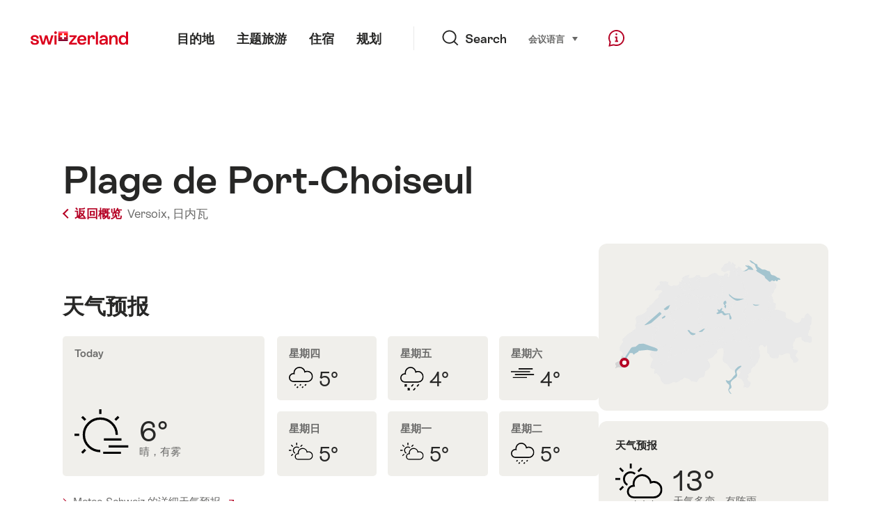

--- FILE ---
content_type: text/html;charset=UTF-8
request_url: https://sospo.myswitzerland.com/lakesides-swimming-pools-zh/plage-de-port-choiseul-1097/
body_size: 13866
content:
<!DOCTYPE html>
<html class="no-js" dir="ltr" itemscope lang="zh">
<head>
    <meta charset="utf-8">
    <meta content="width=device-width, initial-scale=1.0" name="viewport">
    <meta content="app-id=588419227" name="apple-itunes-app">
    <meta content="app-id=com.myswitzerland.familyapp&amp;hl=de" name="google-play-app">

    <!-- Google Tag Manager -->
    <script>
  (function(w, d, s, l, i) {
    w[l] = w[l] || [];w[l].push({
      'gtm.start' : new Date().getTime(),
      event : 'gtm.js'
    });
    var f = d.getElementsByTagName(s)[0],
      j = d.createElement(s),
      dl = l != 'dataLayer' ? '&l=' + l : '';
    j.async = true;
    j.src = 'https://www.googletagmanager.com/gtm.js?id=' + i + dl;f.parentNode.insertBefore(j, f);
  })(window, document, 'script', 'dataLayer', 'GTM-K3Q6QXG');
</script>
    <!-- End Google Tag Manager -->

    <meta content="/assets/img/graphics/mstile-310x310.png" name="msapplication-TileImage">
    <link href="/assets/img/graphics/favicon-16x16.png" rel="icon" sizes="16x16" type="image/png">
    <link href="/assets/img/graphics/favicon-32x32.png" rel="icon" sizes="32x32" type="image/png">
    <link href="/assets/img/graphics/favicon-96x96.png" rel="icon" sizes="96x96" type="image/png">
    <link href="/assets/img/graphics/android-icon-192x192.png" rel="icon" sizes="192x192" type="image/png">
    <link href="/assets/img/graphics/apple-touch-icon-180x180.png" rel="apple-touch-icon" sizes="180x180" type="image/png">
    <link as="font" crossorigin href="/assets/fonts/STAllegra-Semibold.woff2" rel="preload" type="font/woff2">
    <link as="font" crossorigin href="/assets/fonts/STAllegra-Regular.woff2" rel="preload" type="font/woff2">

    <title>Plage de Port-Choiseul, Versoix: Water temperature &amp; weather | 瑞士国家旅游局</title>
    <meta content="Current information on temperatures, prices, opening hours and infrastructure for Plage de Port-Choiseul" name="description">

    
    <meta name="robots" content="index, follow">
    <!-- Open Graph data -->
    <meta content="article" property="og:type">
    <meta property="og:title">
    <meta content="Current information on temperatures, prices, opening hours and infrastructure for Plage de Port-Choiseul" property="og:description">
    <!-- Schema.org markup for Google+ -->
    <meta itemprop="name">
    <meta content="Current information on temperatures, prices, opening hours and infrastructure for Plage de Port-Choiseul" itemprop="description">
    <!-- Twitter Card data -->
    <meta content="summary" name="twitter:card">
    <meta name="twitter:title">
    <meta content="Current information on temperatures, prices, opening hours and infrastructure for Plage de Port-Choiseul" name="twitter:description">

    <script id="svgicons-script">
  (function (url, revision) {
    var storage = window.localStorage || {};
    if (!storage.svgicons || storage.svgicons_revision != revision) {
      document.write('<link rel="preload as="image" data-revision="' + revision + '" href="' + url + '" id="svgicons">');
    } else {
      document.write('<meta name="svgicons" data-revision="' + revision + '" content="' + url + '" id="svgicons">');
    }
  })( "/assets/img/svg-sprite.svg", '394faaf041a0d50e82b4484d91e7cbd53792b4c9bf06cd4ddf13a7dc655d3065');

  // The revision (second parameter) should change whenever the svg sprite (json) changes.
  // e.g. you can use the modification timestamp of the json file.
</script>

    <script>
  window.app_config = {
    language: document.querySelector("html").getAttribute("lang"),
    assetsDirectory: "/assets",
    locale: {
      watchlist: {
        storage: "watchlist",
        defaultName: "",
        removed: "\u79FB\u9664\u6536\u85CF"
      },
      autocomplete: {
        selected: "",
        complete: "\u60A8\u7684\u9009\u62E9 ${value}",
        found: "",
        notfound: "\u65E0\u5408\u9002\u7684\u5EFA\u8BAE"
      },
      date: {
        "date-picker-instruction": "\u8BF7\u4F7F\u7528\u65B9\u5411\u952E\u9009\u62E9\u65E5\u671F",
        firstDayOfWeek: 1,
        dateFormat: null,
        today: "Today",
        disabled: "\u4E0D\u9002\u7528",
        "prev-month": "\u4E00\u500B\u6708\u524D",
        "next-month": "\u4E00\u4E2A\u6708\u540E",
        months: [
          "\u4E00\u6708",
          "\u4E8C\u6708",
          "\u4E09\u6708",
          "April",
          "\u4E94\u6708",
          "\u516D\u6708",
          "\u4E03\u6708",
          "August",
          "\u4E5D\u6708",
          "\u5341\u6708",
          "\u5341\u4E00\u6708",
          "\u5341\u4E8C\u6708"
        ],
        monthsShort: [
          "Jan",
          "Feb",
          "Mar",
          "Apr",
          "May",
          "Jun",
          "Jul",
          "Aug",
          "Sep",
          "Oct",
          "\u5341\u4E00\u6708",
          "\u5341\u4E8C\u6708"
        ],
        weekdays: [
          "\u661F\u671F\u65E5",
          "\u661F\u671F\u4E00",
          "\u661F\u671F\u4E8C",
          "\u661F\u671F\u4E09",
          "\u661F\u671F\u56DB",
          "\u661F\u671F\u4E94",
          "\u661F\u671F\u516D"
        ],
        weekdaysShort: [
          "\u661F\u671F",
          "\u661F\u671F",
          "\u661F\u671F",
          "\u661F\u671F",
          "\u661F\u671F",
          "\u661F\u671F",
          "\u661F\u671F"
        ]
      },
      formerrors: {
        required: "",
        email: "",
        url: "",
        tel: "{label}' \u4E0D\u662F\u6B63\u78BA\u96FB\u8A71\u865F\u78BC",
        maxLength: "",
        minLength: "",
        equal: "",
        custom: ""
      },
      geolocation: {
        PERMISSION_DENIED: 'Der Benutzer hat die Ermittlung der Position nicht erlaubt.',
        POSITION_UNAVAILABLE: 'Die Position ist nicht verfügbar.',
        TIMEOUT: 'Das Zeitlimit für die Ermittlung der Position wurde überschritten.',
        UNKNOWN_ERROR: 'Unbekannter Fehler bei der Ermittlung der Position.'
      },
      map: {
        "copyright-swisstopo": "Geodaten © swisstopo"
      },
      weather: {
        w1: "\u6674\u5929",
        w2: "\u6674\uFF0C\u6709\u96FE",
        w3: "\u591A\u96F2",
        w4: "\u5929\u6C14\u591A\u53D8\uFF0C\u6709\u9635\u96E8",
        w5: "\u5929\u6C14\u591A\u53D8\uFF0C\u6709\u96F7\u96E8",
        w6: "\u5929\u6C14\u591A\u53D8\uFF0C\u6709\u964D\u96EA",
        w7: "\u5929\u6C14\u591A\u53D8\uFF0C\u6709\u51AC\u5B63\u96F7\u96E8",
        w8: "\u5929\u6C14\u591A\u53D8\uFF0C\u6709\u96E8\u5939\u96EA",
        w9: "\u5929\u6C14\u591A\u53D8\uFF0C\u6709\u51AC\u5B63\u96F7\u96E8",
        w10: "\u5C40\u90E8\u591A\u96F2",
        w11: "\u5C40\u90E8\u591A\u96F2\uFF0C\u6709\u9663\u96E8",
        w12: "\u5C40\u5730\u591A\u4E91\uFF0C\u6709\u96F7\u96E8",
        w13: "\u6642\u3005\u66C7\u308A\u307E\u305F\u306F\u96EA",
        w14: "\u5C40\u5730\u591A\u4E91\uFF0C\u6709\u51AC\u5B63\u96F7\u66B4",
        w15: "\u5C40\u90E8\u6709\u96F2\uFF0C\u6709\u9730/\u96E8\u593E\u96EA",
        w16: "\u5C40\u5730\u591A\u4E91\uFF0C\u6709\u51AC\u5B63\u96F7\u66B4",
        w17: "\u6709\u96FE",
        w18: "\u591A\u4E91",
        w19: "\u5927\u90E8\u5206\u65F6\u95F4\u591A\u4E91",
        w20: "Cloudy and rainy",
        w21: "Cloudy, snowfall",
        w22: "Cloudy, sleet",
        w23: "\u5927\u96E8",
        w24: "\u5927\u96EA",
        w25: "Cloudy, rain showers",
        w26: "Cloudy, thunderstorms",
        w27: "Cloudy, snowfall",
        w28: "\u591A\u4E91\uFF0C\u6709\u51AC\u5B63\u96F7\u66B4",
        w29: "Cloudy, sleet showers",
        w30: "\u591A\u4E91\uFF0C\u6709\u51AC\u5B63\u96F7\u66B4"
      },
      overlay: {
        closeButton: 'Overlay schliessen',
        iframeNotAccessible: 'Dieses Element ist nicht barrierefrei zugänglich.'
      }
    },
    google: {
      maps: {
        key: "AIzaSyCYlPxaWedZYP-fURKWamK6rtJb24LIiCo"
      }
    },
    algolia: {
      app: "LMQVZQEU2J",
      key: "913f352bafbf1fcb6735609f39cc7399",
      index: "myst_zh",
      searchResultsUrl: "//www.myswitzerland.com/zh/search",
      facetTypes: {
        Accommodation: "\u4F4F\u5BBF",
        Art: "\u827A\u672F",
        Climate_Overview_Page: "\u6C14\u5019",
        Default_Page: "\u9801\u9762",
        Event: "\u6D3B\u52A8",
        Experience: "\u4F53\u9A8C",
        Finder_Page: "\u7B5B\u9009\u9875\u9762",
        Food: "\u9910\u996E",
        Form: "\u4ECE",
        Home_Page: "\u4E3B\u9875",
        Info_Overview_Page: "\u4FE1\u606F",
        Info_Section_Page: "\u4FE1\u606F",
        Info: "Page",
        Landing_Page: "\u9801\u9762",
        News: "\u6700\u65B0\u6D88\u606F",
        Offer: "\u9879\u76EE",
        Organisation: "Organisation",
        Place: "\u5834\u6240\r\n",
        Planning_Information: "Planning Information",
        Recipe: "\u98DF\u8C31",
        Restaurant: "\u9910\u5385",
        Root_Page: "\u9801\u9762",
        Route: "\u7EBF\u8DEF",
        Storytelling_Page: "Story",
        Touristic_Object_Overview_Page: "\u65C5\u6E38\u76EE\u7684\u5730\u6982\u89C8",
        Whitelabel_Page: "\u65C5\u6E38\u76EE\u7684\u5730\u6982\u89C8",
      }
    },
    guidle: {
      apiPois: 'https://www.guidle.com/m_ekUNmn/Schweiz-Tourismus/Webcams/?language={lang}',
      apiDetail: 'https://www.guidle.com/m_ekUNmn/Schweiz-Tourismus/Webcams/?templateVariant=json&offerIds={id}&language={lang}',
      apiHistory: 'https://www.guidle.com/api/rest/2.0/webcam/historic-pictures/{id}'
    }
  }
</script>

<script async src="https://www.googletagservices.com/tag/js/gpt.js"></script>
    <script>
  if (window.matchMedia && window.matchMedia('(prefers-color-scheme: dark)').matches) {
    const darkStyles = "/assets/css/ui-dark.css?d673430d1f20ac2969c0355a760faf7121ac19427cb1d0f9dfcc641b0f7e230e";
    document.write(`<link href="${darkStyles}" rel="stylesheet">`);
  } else {
    const styles = "/assets/css/ui.css?ae9b86d705dfc488a6f403346e2bd218b37ba8e8604f86f4ab5a6a3c16706cdc";
    document.write(`<link href="${styles}" rel="stylesheet">`);
  }
</script>
<noscript>
    <link rel="stylesheet" href="/assets/css/ui.css?ae9b86d705dfc488a6f403346e2bd218b37ba8e8604f86f4ab5a6a3c16706cdc">
</noscript>

</head>

<body>
<noscript>
    <iframe src="https://www.googletagmanager.com/ns.html?id=GTM-K3Q6QXG" height="0" width="0" style="display:none;visibility:hidden"></iframe>
</noscript>

<div id="body">
    <header class="Header" data-js-autobreak="small" data-js-nav id="Header">
    <p aria-level="1" class="visuallyhidden" role="heading">跳转至 myswitzerland.com</p>
    <nav aria-describedby="Skiplinks--h2" class="Skiplinks" data-js-skiplinks id="Skiplinks">
        <h2 class="visuallyhidden" id="Skiplinks--h2">快速导航</h2>
        <ul>
            <li><a accesskey="1" href="#main-content" title="[ALT + 1]">内容</a></li>
            <li><a accesskey="2" href="/" title="[ALT + 2]">主页</a></li>
            <li><a accesskey="3" href="#headermainnav" title="[ALT + 3]">导航</a></li>
            <li><a accesskey="4" href="#TO_BE_DEFINED" title="[ALT + 4]">Sitemap</a></li>
            <li><a accesskey="5" aria-expanded="false" data-flyout='{"focusInside":"input"}' data-js-flyout href="#searchOverlay" title="[ALT + 5]">直接搜索</a></li>
        </ul>
    </nav>

    <div class="Overlay is-collapsed" data-flyout='{"syncstate":{"html, body":"is-overlaid"},"openAnimated":true,"closeAnimated":true,"arrowElements":false,"history":"searchOverlay"}' id="searchOverlay">
        <button class="Overlay--close" data-flyout-el="close" type="button">
            <span class="visuallyhidden">关闭导航</span>
        </button>
        <div class="Overlay--content">
            <div class="Search" data-imageconfig="w_{w},h_{h},c_fill,g_auto,f_auto,q_auto,e_sharpen:50/" data-imagepath="https://media.myswitzerland.com/image/fetch/" data-js-search data-minlength="2" data-path="https://www.myswitzerland.com/zh">
    <div class="js-search--app">
        <script type="application/json">
            {
                "searchLegend": "Search",
                "placeholder": "输入搜索内容",
                "searchButton": "搜索",
                "resultsFound": "结果",
                "showAll": "显示全部",
                "showPage": "显示内容"
            }
        </script>
    </div>
</div>

        </div>
        <button class="FocusOnly" data-flyout-el="close" type="button">关闭导航</button>
    </div>

    <div class="Header--nav is-hidden-mobilenav" data-js-autobreak="small">
        <div class="Header--nav--logo">
            <a class="HeaderLogo" href="//www.myswitzerland.com/zh/" id="headerlogo" title="MySwitzerland">
    <span class="HeaderLogo--picto Icon" data-picto="logo-switzerland-flag">
        <svg aria-hidden="true"><use xlink:href="#picto-logo-switzerland-flag"></use></svg>
    </span>
</a>


        </div>

        <div class="Header--navLeft">
            <div class="Header--nav--main ResponsiveHolder" data-js-responsive-content='{"target":"headermainnav","breakpoint":"tablet-portrait","type":"above"}'>
                <nav class="HeaderMainNav" id="headermainnav">
                    <h2 class="visuallyhidden">总导航</h2>
                    <ul class="HeaderMainNav--list">
                        <li><a class="HeaderMainNav--link" href="https://www.myswitzerland.com/zh-hans/destinations/"> <span class="HeaderMainNav--link--text">目的地</span></a></li>
                        <li><a class="HeaderMainNav--link" href="https://www.myswitzerland.com/zh-hans/interests/"> <span class="HeaderMainNav--link--text">主题旅游</span></a></li>
                        <li><a class="HeaderMainNav--link" href="https://www.myswitzerland.com/zh-hans/accommodation/"> <span class="HeaderMainNav--link--text">住宿</span></a></li>
                        <li><a class="HeaderMainNav--link" href="https://www.myswitzerland.com/zh-hans/planning/"> <span class="HeaderMainNav--link--text">规划</span></a></li>
                    </ul>
                </nav>
            </div>
        </div>
        <div class="Header--nav--services" data-hidden="true" data-js-collapsible='{"group":"subnav","syncstate":{".Header--nav":"is-servicenav-open"}}' id="headerservicenavcontainer">
            <h2 class="visuallyhidden">Search</h2>
            <a aria-expanded="false" class="HeaderSearch" data-flyout-target="searchOverlay" data-flyout='{"focusInside":"input"}' data-js-flyout href="#searchOverlay">
                <span class="Icon" data-picto="service-search">
                    <svg aria-hidden="true"><use xlink:href="#picto-service-search"></use></svg>
                </span>
                <span class="HeaderSearch--text">Search</span>
            </a>
        </div>
        <div class="Header--nav--meta ResponsiveHolder" data-js-responsive-content='{"target":"headermetanav","breakpoint":"tablet-portrait","type":"above"}'>
            <div class="HeaderMetaNav" id="headermetanav">
    <h2 class="visuallyhidden">语言，地区及相关链接</h2>
    <ul class="HeaderMetaNav--list">
        <li class="HeaderMetaNav--item">
            <a class="" href="https://www.myswitzerland.com/meetings/"> 会议 </a>
        </li>

        <li class="HeaderMetaNav--item">
            <div class="Flyout HeaderMetaNav--languages bottom">
                <a href="#u86" class="Flyout--trigger" data-js-flyout="true" aria-controls="u86" aria-expanded="false">
                    <span class="Icon before inline" data-picto="globe">
                        <svg aria-hidden="true"><use xlink:href="#picto-globe"></use></svg>
                    </span>
                    语言
                    <span class="visuallyhidden">选择 (点击显示)</span>
                </a>
                <div class="Flyout--content is-collapsed" id="u86">
                    <div class="Flyout--content--inner" data-js-selfalign>
                        <div class="HeaderMetaNav--languages">
    <ul class="LinkList menu">
        
        <li>
            <a class="Link black small" href="https://sospo.myswitzerland.com/badewetter/plage-de-port-choiseul-1097/">Deutsch</a>
        </li>
        
        <li>
            <a class="Link black small" href="https://sospo.myswitzerland.com/lakesides-swimming-pools/plage-de-port-choiseul-1097/">English</a>
        </li>
        
        <li>
            <a class="Link black small" href="https://sospo.myswitzerland.com/meteo-des-plages/plage-de-port-choiseul-1097/">Français</a>
        </li>
        
        <li>
            <a class="Link black small" href="https://sospo.myswitzerland.com/temperature-balneari/plage-de-port-choiseul-1097/">Italiano</a>
        </li>
        
        <li>
            <a class="Link black small" href="https://sospo.myswitzerland.com/zonas-de-bano/plage-de-port-choiseul-1097/">Español</a>
        </li>
        
        <li>
            <a class="Link black small" href="https://sospo.myswitzerland.com/zwemweer/plage-de-port-choiseul-1097/">Nederlands</a>
        </li>
        
        <li>
            <a class="Link black small" href="https://sospo.myswitzerland.com/lakesides-swimming-pools-pt/plage-de-port-choiseul-1097/">Português</a>
        </li>
        
        <li>
            <a class="Link black small" href="https://sospo.myswitzerland.com/jeziora-baseny/plage-de-port-choiseul-1097/">Polski</a>
        </li>
        
        <li>
            <a class="Link black small" href="https://sospo.myswitzerland.com/lakesides-swimming-pools-ru/plage-de-port-choiseul-1097/">Русский</a>
        </li>
        
        <li>
            <a class="Link black small is-active" href="https://sospo.myswitzerland.com/lakesides-swimming-pools-zh/plage-de-port-choiseul-1097/">中文简体</a>
        </li>
        
        <li>
            <a class="Link black small" href="https://sospo.myswitzerland.com/lakesides-swimming-pools-ja/plage-de-port-choiseul-1097/">日本語</a>
        </li>
        
        <li>
            <a class="Link black small" href="https://sospo.myswitzerland.com/lakesides-swimming-pools-zo/plage-de-port-choiseul-1097/">中文繁体</a>
        </li>
        
        <li>
            <a class="Link black small" href="https://sospo.myswitzerland.com/lakesides-swimming-pools-ko/plage-de-port-choiseul-1097/">한국어</a>
        </li>
        
        <li>
            <a class="Link black small" href="https://sospo.myswitzerland.com/lakesides-swimming-pools-ar/plage-de-port-choiseul-1097/">العربية</a>
        </li>
    </ul>
</div>

                        
                        <button class="FocusOnly" data-flyout-el="close" type="button">关闭</button>
                    </div>
                </div>
            </div>
        </li>
    </ul>
</div>

        </div>
        <nav class="HeaderServiceNav">
            <h2 class="visuallyhidden">Service Navigation</h2>
            <ul class="HeaderServiceNav--list">
                <li>
                    <a href="//help.myswitzerland.com/hc/" class="HeaderServiceNav--link" data-js-tooltip="bottom compact t-xxs t-red t-bold" title="帮助 &amp; 联络">
                        <span class="Icon red" data-picto="service-contact">
                            <svg aria-hidden="true"><use xlink:href="#picto-service-contact"></use></svg>
                        </span>
                        <span class="visuallyhidden">帮助 &amp; 联络</span>
                    </a>
                </li>
                <li class="is-visible-tablet-portrait">
                    <a href="" class="HeaderServiceNav--link" data-js-tooltip="bottom compact t-xxs t-red t-bold" title="在我周围">
                        <span class="Icon red" data-picto="service-around-me">
                            <svg aria-hidden="true"><use xlink:href="#picto-service-around-me"></use></svg>
                        </span>
                        <span class="visuallyhidden">在我周围</span>
                    </a>
                </li>
            </ul>
        </nav>
    </div>
    <div class="HeaderMobile" data-js-autobreak="small">
    <div class="HeaderMobile--header">
        <a class="HeaderLogo" href="//www.myswitzerland.com/zh/" id="headerlogo" title="MySwitzerland">
    <span class="HeaderLogo--picto Icon" data-picto="logo-switzerland-flag">
        <svg aria-hidden="true"><use xlink:href="#picto-logo-switzerland-flag"></use></svg>
    </span>
</a>



        <button aria-controls="mobilenav" aria-expanded="false" class="HeaderMobile--toggle" data-js-flyout>
            <span class="HeaderMobile--toggle--label"> 目录 <span class="visuallyhidden">打开导航</span>
            </span>
        </button>
    </div>
    <div class="HeaderMobile--nav is-collapsed" data-flyout='{"syncstate":{"#Header, html":"is-mobile-open"},"closeAnimated":true,"arrowElements":"[aria-controls], a[href]"}' id="mobilenav">
        <div class="HeaderMobile--nav--main">
            <div class="HeaderMobile--nav--head">
                <button class="HeaderMobile--nav--close" data-flyout-el="close">
                    <span class="visuallyhidden">关闭导航</span>
                </button>
                <h2 class="visuallyhidden">Search</h2>
<a aria-expanded="false" class="HeaderSearch" data-flyout='{"focusInside":"input","syncstate":{".HeaderMobile--nav":"is-search-open"},"openAnimated":true,"closeAnimated":true}' data-js-flyout href="#searchOverlay">
    <span class="Icon" data-picto="service-search">
        <svg aria-hidden="true"><use xlink:href="#picto-service-search"></use></svg>
    </span>
    <span class="HeaderSearch--text">Search</span>
</a>

            </div>
            <div class="HeaderMobile--nav--body">
                <nav class="HeaderMobileMainNav">
                    <h2 class="visuallyhidden">总导航</h2>
                    <ul class="HeaderMobileMainNav--list">
                        <li><a class="HeaderMobileMainNav--link home" href="/">Home</a></li>
                        <li><a class="HeaderMobileMainNav--link" href="https://www.myswitzerland.com/zh-hans/destinations/"> 目的地 </a></li>
                        <li><a class="HeaderMobileMainNav--link" href="https://www.myswitzerland.com/zh-hans/interests/"> 主题旅游 </a></li>
                        <li><a class="HeaderMobileMainNav--link" href="https://www.myswitzerland.com/zh-hans/accommodation/"> 住宿 </a></li>
                        <li><a class="HeaderMobileMainNav--link" href="https://www.myswitzerland.com/zh-hans/planning/"> 规划 </a></li>
                    </ul>
                </nav>
                <div class="ResponsiveHolder" data-js-responsive-content='{"target":"headermetanav","breakpoint":"tablet-portrait","type":"below"}'></div>
            </div>
            <div class="HeaderMobile--nav--foot">
                <div class="HeaderServiceNavMobile" data-js-headerservicenavmobile id="HeaderServiceNavMobile">
    <h2 class="visuallyhidden">Service Navigation</h2>
    <ul class="HeaderServiceNavMobile--list">
        <li>
            <a class="HeaderServiceNavMobile--item--link" data-js-headerservicenavmobile-el href="">
                <span class="Icon" data-picto="location">
                    <svg aria-hidden="true"><use xlink:href="#picto-location"></use></svg>
                </span>
                <span class="HeaderServiceNavMobile--item--link--text">地图</span>
            </a>
        </li>
        <li>
            <a class="HeaderServiceNavMobile--item--link" data-js-headerservicenavmobile-el href="">
                <span class="Icon" data-picto="service-contact">
                    <svg aria-hidden="true"><use xlink:href="#picto-service-contact"></use></svg>
                </span>
                <span class="HeaderServiceNavMobile--item--link--text">帮助 &amp; 联络</span>
            </a>
        </li>
    </ul>
</div>

            </div>
        </div>
        <div class="HeaderMobile--nav--sub ResponsiveHolder" data-js-responsive-content='{"target":"headersubnav","breakpoint":"tablet-portrait","type":"below"}'></div>
    </div>
</div>
    <div class="Header--background"></div>
</header>

    <div class="site-content" id="main-content" role="main">
        <div class="l-Gap l-SiteWidth none-down">
    <div class="PageHeader small">
        <div class="PageHeader--header">
            <h1 class="PageHeader--title">Plage de Port-Choiseul</h1>
            <div class="PageHeader--meta">
                <a class="PageHeader--category" href="/lakesides-swimming-pools-zh/" title="返回概览">
                    <span class="Icon before inline" data-icon="nav-back-mobile"></span> 返回概览
                </a>
                <span class="PageHeader--info"> 
                    <a href="https://sospo.myswitzerland.com/lakesides-swimming-pools-zh/-/versoix/" title="Versoix">Versoix,</a>
                    <a href="https://sospo.myswitzerland.com/lakesides-swimming-pools-zh/-/" title="日内瓦">日内瓦</a>
                </span>
            </div>
        </div>
    </div>
</div>


        <div class="l-Gap none-down">
            <div class="l-PageGrid">
                <div class="l-PageGrid--inner">
                    <div class="l-PageGrid--main">

                        <div class="l-Gap l-SiteWidth s-down">
    
    <div class="PageHeader--image small">
        

        

    </div>
    <div class="PageHeader--summary">
        <section class="MobileSummary facts">
            <h2 id="u3" class="visuallyhidden">天气预报</h2>
            <ul aria-labelledby="u3" class="MobileSummary--bar">
                <li class="MobileSummary--section">
                    <div class="MobileSummary--info">
                        <div class="QuickFacts summary">
                            <div aria-hidden="true" class="QuickFacts--icon">
                                <span class="Icon" data-picto="weather">
                                    <svg aria-hidden="true"><use xlink:href="#picto-weather"></use></svg>
                                </span>
                            </div>
                            <ul class="QuickFacts--info">
                                <li class="QuickFacts--value">13°</li>
                            </ul>
                        </div>
                    </div>
                </li>
                <li class="MobileSummary--section">
                    
<div class="MobileSummary--info">
    <div class="QuickFacts summary">
        <div aria-hidden="true" class="QuickFacts--icon">
            <span class="Icon" data-picto="temperature"> 
                <svg aria-hidden="true"><use xlink:href="#picto-temperature"></use></svg>
            </span>
        </div>
        <ul class="QuickFacts--info">
            <li class="QuickFacts--value">—</li>
            <li class="QuickFacts--content">湖泊</li>
        </ul>
    </div>
    
    <div class="QuickFacts summary">
        <ul class="QuickFacts--info">
            <li class="QuickFacts--value">—/—</li>
            <li class="QuickFacts--content">室内/户外 泳池</li>
        </ul>
    </div>
</div>
                </li>
            </ul>
        </section>
    </div>
</div>



                        ﻿

                        <div class="ArticleSection" id="articlesection-u8">
    <div class="ArticleSection--header" data-inpagenavigation-title="天气预报">
        <h2 class="ArticleSection--title">天气预报</h2>
        <button aria-controls="articlesection-u8-content" aria-expanded="false" class="ArticleSection--toggle" type="button">
            <span class="visuallyhidden">显示 天气预报 相关内容</span>
        </button>
    </div>
    <div class="ArticleSection--content" data-hidden="true" data-js-collapsible="articlesection-u8-section" id="articlesection-u8-content">
        <div class="ArticleSection--content--inner">
            <div class="l-Gap l-SiteWidth m-down small">
    <div data-js-weather="{&quot;rKey&quot;:3615,&quot;type&quot;:&quot;forecast&quot;,&quot;relUrl&quot;:&quot;/assets/img/graphics/weather/&quot;,&quot;provider&quot;:&quot;https://cdn2.myswitzerland.com/meteo/transformed/resort_{rKey}.json&quot;,&quot;linkText&quot;:&quot;Meteo Schweiz 的详细天气预报&quot;,&quot;genericText&quot;:&quot;Meteo Schweiz&quot;,&quot;genericLink&quot;:&quot;https://www.srf.ch/meteo&quot;}"></div>
</div>

        </div>
    </div>
</div>


                        
                        
                        
                            <div class="ArticleSection" id="articlesection-u15">
    <div class="ArticleSection--header" data-inpagenavigation-title="设施信息">
        <h2 class="ArticleSection--title">设施信息</h2>
        <button aria-controls="articlesection-u15-content" aria-expanded="false" class="ArticleSection--toggle" type="button">
            <span class="visuallyhidden">显示 设施信息 相关内容</span>
        </button>
    </div>
    <div class="ArticleSection--content" data-hidden="true" data-js-collapsible="articlesection-u15-section" id="articlesection-u15-content">
        <div class="ArticleSection--content--inner">
            <div class="l-Gap l-SiteWidth none-down">
                <div class="SummaryAccordion2Section">
                    <article class="SummaryAccordion2">
    <div class="SummaryAccordion2--inner">
        <div class="SummaryAccordion2--header">
            <div class="SummaryAccordion2--header--inner">
                <h3 class="SummaryAccordion2--title">浴场类型</h3>
                <button aria-controls="u11-content" aria-expanded="false" class="SummaryAccordion2--toggle" type="button">
                    <span class="visuallyhidden">显示 浴场类型 相关内容</span>
                </button>
                <div class="SummaryAccordion2--summary hide-expanded">室外泳池, 湖滨度假地</div>
            </div>
        </div>
        <div class="SummaryAccordion2--content" data-hidden="true" data-js-collapsible="u11-card" id="u11-content">
            <div class="SummaryAccordion2--content--inner">
                <div class="l-Gap none-down">
                    <ul class="FeatureTags">
                        
                        <li class="FeatureTag">室外泳池</li>
                        
                        
                        <li class="FeatureTag">湖滨度假地</li>
                        
                    </ul>
                </div>
            </div>
        </div>
    </div>
</article>

                    <article class="SummaryAccordion2">
    <div class="SummaryAccordion2--inner">
        <div class="SummaryAccordion2--header">
            <div class="SummaryAccordion2--header--inner">
                
                <h3 class="SummaryAccordion2--title">泳池</h3>
                <button aria-controls="u12-content" aria-expanded="false" class="SummaryAccordion2--toggle" type="button">
                     
                    <span class="visuallyhidden">[[#{show_content_for(#{detail_pools_without_number})}]</span>
                </button>
            </div>
        </div>
        <div class="SummaryAccordion2--content" data-hidden="true" data-js-collapsible="u12-card" id="u12-content">
            <div class="SummaryAccordion2--content--inner">
                <div class="KeyValueList evenColumns">
                    <table data-js-autobreak="reset">
                        <caption>
                            <span class="visuallyhidden">Key Value List</span>
                        </caption>
                        <tbody>
                            
                            
                            
                        </tbody>
                    </table>
                </div>
                <div class="l-Gap none-down">
                    <ul class="FeatureTags">
                        <li class="FeatureTag">湖泊</li>
                        
                        
                        
                        
                        
                        
                        
                        
                        
                        
                        
                        
                        
                    </ul>
                </div>
            </div>
        </div>
    </div>
</article>

                    

                    

                </div>
            </div>
        </div>
    </div>
</div>

                        
                        
                            <div class="ArticleSection" id="articlesection-u16">
    <div class="ArticleSection--header" data-inpagenavigation-title="更多设施">
        <h2 class="ArticleSection--title">更多设施</h2>
        <button aria-controls="articlesection-u16-content" aria-expanded="false" class="ArticleSection--toggle" type="button">
            <span class="visuallyhidden">显示 更多设施 相关内容 </span>
        </button>
    </div>
    <div class="ArticleSection--content" data-hidden="true" data-js-collapsible="articlesection-u16-section" id="articlesection-u16-content">
        <div class="ArticleSection--content--inner">
            <div class="l-Gap l-SiteWidth">
    <div class="ArticleSubSection">
        <h3 class="ArticleSubSection--title">运动及休闲</h3>
        <div class="ArticleSubSection--content">
            <div class="l-Gap l-SiteWidth none-down">
                <ul class="FeatureTags">
                    <li class="FeatureTag">수영장 플랫폼</li>
                    <li class="FeatureTag">游乐场/运动场（飞盘，羽毛球...）</li>
                    
                    <li class="FeatureTag">沙滩排球</li>
                    
                    
                    
                    
                    
                    
                    
                    
                    
                </ul>
            </div>
        </div>
    </div>
</div>

            <div class="l-Gap l-SiteWidth">
    <div class="ArticleSubSection">
        <h3 class="ArticleSubSection--title">餐饮</h3>
        <div class="ArticleSubSection--content">
            <div class="l-Gap l-SiteWidth none-down">
                <ul class="FeatureTags">
                    
                    <li class="FeatureTag">小吃摊</li>
                    
                    
                    
                </ul>
            </div>
        </div>
    </div>
</div>

            <div class="l-Gap l-SiteWidth">
    <div class="ArticleSubSection">
        <h3 class="ArticleSubSection--title">更衣室</h3>
        <div class="ArticleSubSection--content">
            <!-- Begin: components/content/FeatureTags/FeatureTags -->
            <!-- Default gap: none, small: s, here: none -->
            <div class="l-Gap l-SiteWidth none-down">
                <ul class="FeatureTags">
                    <li class="FeatureTag">更衣室</li>
                    
                    
                </ul>
            </div>
            <!-- End: components/content/FeatureTags/FeatureTags -->
        </div>
    </div>
</div>

            

            <div class="l-Gap l-SiteWidth">
    <div class="ArticleSubSection">
        <h3 class="ArticleSubSection--title">其他</h3>
        <div class="ArticleSubSection--content">
            <div class="l-Gap l-SiteWidth none-down">
                <ul class="FeatureTags">
                    
                    
                    
                    <li class="FeatureTag">日光浴场</li>
                    <li class="FeatureTag">遮阳</li>
                    
                    
                    
                    
                    <li class="FeatureTag">休息室</li>
                    <li class="FeatureTag">沐浴</li>
                    
                </ul>
            </div>
        </div>
    </div>
</div>

        </div>
    </div>
</div>
                        
                        <div class="ArticleSection" id="articlesection-u17">
    <div class="ArticleSection--header" data-inpagenavigation-title="Kontakt">
        <h2 class="ArticleSection--title">天气</h2>
        <button aria-controls="articlesection-u17-content" aria-expanded="false" class="ArticleSection--toggle" type="button">
            <span class="visuallyhidden">显示 天气 相关内容 </span>
        </button>
    </div>
    <div class="ArticleSection--content" data-hidden="true" data-js-collapsible="articlesection-u17-section" id="articlesection-u17-content">
        <div class="ArticleSection--content--inner">
            <div class="l-Gap l-SiteWidth s-down">
                <div class="richtext">
                    <p class="l-Gap em-down">
                        Plage de Port-Choiseul <br> 
                        <span>Chemin des Graviers<br /></span> 
                        <span>1290 Versoix</span>
                    </p>
                    <p>
                         
                         
                        <span>
                            <a href="http://www.versoix.ch/?page=96" target="_blank" class="Link icon-after">www.versoix.ch 
                            <span class="Icon after" data-icon="link-external"></span></a>
                        </span>
                    </p>
                </div>
            </div>
        </div>
    </div>
</div>

                        <div class="ArticleSection plain" id="articlesection-u19">
    <div class="ArticleSection--content">
        <div class="ArticleSection--content--inner">
            <!-- Default gap: s, small: s, here: s -->
            <div class="em-up l-Gap l-SiteWidth s-down">
                <div class="richtext t-regular t-xxs">
                    <p>所有信息均由当地合作伙伴提供，天气数据来源 SRF Meteo.</p>
                </div>
            </div>
        </div>
    </div>
</div>

                    </div>
                    <div class="l-PageGrid--aside" data-js-aside>
                        <div class="l-PageGrid--aside--content" data-js-aside-content>
                            <div class="Summary">
    <h2 class="visuallyhidden">??detail_summary_zh??</h2>
    <div class="Summary--item">
        <div class="SidebarWidget">
    <div class="SidebarWidget--body">
        <div class="MapWidget" data-js-mapwidget>
            <h3 class="visuallyhidden">??detail_map_zh??</h3>
            <div class="MapWidget--map">
                <div class="MapWidget--mapLayer">
                    <div class="AreaMap flat" data-js-areamap='{&quot;selectedArea&quot;:&quot;010&quot;,&quot;areas&quot;:null,&quot;routeLocations&quot;:null}'>
                        <div class="LazyContent"
                             data-lazycontent="/assets/img/graphics/areamap.svg">
                            <img alt="Übersichtskarte (wird geladen)" class="AreaMap--preview" src="/assets/img/graphics/areamap-preview.png" style="width:100%">
                        </div>
                        <div class="AreaMap--locationLayer">
                            <div class="AreaMap--location" style="left:4.4897959183673475%;top:76.4%;" data-region="Versoix">
                                <button class="customTrigger" data-js-tooltip="true" type="button" aria-describedby="tooltip_u1">
                                    <span class="js-areaMapMarker AreaMap--prominentMarker"></span>
                                </button>
                                <div class="Tooltip--hidden" id="tooltip_u1">
                                    <div class="t-base t-bold">Versoix</div>
                                    <div class="t-xs">Versoix</div>
                                </div>
                            </div>
                        </div>
                        <a class="AreaMap--link" href="https://maps.apple.com/?q=46.2885926021059290000,6.1680154536311216000" target="_blank" title="Show on map">Show on map</a>
                    </div>
                </div>
            </div>
        </div>
        <a href="https://maps.apple.com/?q=46.2885926021059290000,6.1680154536311216000" target="_blank" class="Link list MapWidget--link is-visible-mobile">Show on map </a>
    </div>
</div>

    </div>
    <div class="Summary--item">
        <div class="SidebarWidget">
    <h3 class="SidebarWidget--title">天气预报</h3>
    <div class="SidebarWidget--body">
        <div class="QuickFactsWidget">
            <div class="QuickFacts large">
                <div aria-hidden="true" class="QuickFacts--icon">
                    <img src="/assets/img/graphics/weather/04.svg" alt=""/>
                </div>
                <ul class="QuickFacts--info">
                    <li class="QuickFacts--value">13°</li>
                    <li class="QuickFacts--content">天气多变，有阵雨</li>
                </ul>
            </div>
            <div class="QuickFactsWidget--additional">
                
                <div class="QuickFactsWidget--item">
                    <div class="QuickFactsWidget--inner">
                        <div class="QuickFacts">
                            <ul class="QuickFacts--info">
                                <li class="QuickFacts--value">—</li>
                                <li class="QuickFacts--content">室外泳池</li>
                            </ul>
                        </div>
                    </div>
                </div>
                
                <div class="QuickFactsWidget--item">
                    <div class="QuickFactsWidget--inner">
                        <div class="QuickFacts">
                            <ul class="QuickFacts--info">
                                <li class="QuickFacts--value">—</li>
                                <li class="QuickFacts--content">湖滨度假地</li>
                            </ul>
                        </div>
                    </div>
                </div>
            </div>
            
        </div>
    </div>
</div>
    </div>
</div>

                        </div>
                    </div>
                </div>
            </div>
        </div>

        <div class="l-Gap l-down s-up">
    <div class="l-HiddenOverflow">
        <div class="Advertisement default">
            <div class="Advertisement--layout"><div class="Advertisement--width">
    <h3 class="Advertisement--title">Advertisement</h3>
    <div class="Advertisement--box">
        <!-- Google Ad Manager -->
        <script>
            var googletag = googletag || {};
            googletag.cmd = googletag.cmd || [];
            googletag.cmd.push(function() {
                var responsiveMapping = googletag.sizeMapping()
                    .addSize([ 750, 0 ], [ [ 994, 250 ], [ 994, 118 ], [ 728, 90 ] ]) // Desktop
                    .addSize([ 0, 0 ], [ [ 320, 100 ], [ 320, 50 ] ]) // Mobile
                    .build();
                googletag.defineSlot('/18039417/MySwitzerland_Board', [ [ 320, 50 ], [ 728, 90 ], [ 320, 100 ], [ 994, 118 ], [ 994, 250 ] ], 'div-gpt-ad-1547208531910-0')
                    .defineSizeMapping(responsiveMapping).setCollapseEmptyDiv(true).addService(googletag.pubads())
                    .setTargeting("url", "/sospo/lakesides-swimming-pools-zh")
                    .setTargeting("pageID", "36DEDBB4-EA06-47D1-8D0D-2AA25F202409");
                googletag.enableServices();
            });
        </script>
        <div id="div-gpt-ad-1547208531910-0">
            <script>
                googletag.cmd.push(function() {
                    googletag.display('div-gpt-ad-1547208531910-0');
                });
            </script>
        </div>
    </div>
</div>
</div>
        </div>
    </div>
</div>


        ﻿<div class="RelatedSection">
    <div class="l-Gap m-up none-down">
        <div class="l-Gap l-SiteWidth l-down">
    <div class="SectionTitle inline" data-inpagenavigation-title="Informationen">
        <h2 class="SectionTitle--title">
            <span>Resort details:</span>
            <a href="https://www.myswitzerland.com/zh-hans/destinations/versoix/" target="_blank">Versoix</a>
        </h2>
    </div>
    <ul class="CardTeaserSection">
        
        
        <li>
            <article class="CardTeaser">
    <div class="CardTeaser--inner">
        <div class="CardTeaser--header">
            <div class="CardTeaser--image">
                <img alt="" src="/dummy/pictos/uebernachtungen.svg">
            </div>
            <h3 class="CardTeaser--title">住宿</h3>
            <button aria-controls="u41-content" aria-expanded="false" class="CardTeaser--toggle" type="button">
                <span class="visuallyhidden">
                    住宿
                </span>
            </button>
        </div>
        <div class="CardTeaser--content" data-hidden="true" data-js-collapsible="u41-card" id="u41-content">
            <div class="CardTeaser--text">
                <ul class="LinkList">
                    <li class="LinkList--item">
                        <a href="https://www.myswitzerland.com/en/accommodations/hotel-search/-/versoix/" target="_blank" class="Link list LinkList--item--link">Book hotel </a>
                    </li>
                    <li class="LinkList--item">
                        <a href="https://chalet.myswitzerland.com/holiday-rentals_zh/versoix/" target="_blank" class="Link list LinkList--item--link">Holiday appartments in Versoix </a>
                    </li>
                    <li class="LinkList--item">
                        <a href="https://www.myswitzerland.com/zh-hans/accommodations/other-types-of-accommodations/group-houses-search/-/versoix/" target="_blank" class="Link list LinkList--item--link">Group houses groups.swiss </a>
                    </li>
                    <li class="LinkList--item">
                        <a href="https://www.myswitzerland.com/en/accommodations/other-types-of-accommodations/campings-search/-/versoix/" target="_blank" class="Link list LinkList--item--link">露营 </a>
                    </li>
                    <li class="LinkList--item">
                        <a href="https://www.myswitzerland.com/zh-hans/accommodations/other-types-of-accommodations/bed-and-breakfast-search/-/versoix/" target="_blank" class="Link list LinkList--item--link">住宿加早餐 </a>
                    </li>
                </ul>
            </div>
        </div>
    </div>
</article> 

        </li>
        <li>
            <article class="CardTeaser">
    <div class="CardTeaser--inner">
        <div class="CardTeaser--header">
            <div class="CardTeaser--image">
                <img alt="" src="/dummy/pictos/broschure.svg">
            </div>
            <h3 class="CardTeaser--title">目的地資訊</h3>
            <button aria-controls="u44-content" aria-expanded="false" class="CardTeaser--toggle" type="button">
                <span class="visuallyhidden">
                    目的地資訊
                </span>
            </button>
        </div>
        <div class="CardTeaser--content" data-hidden="true" data-js-collapsible="u44-card" id="u44-content">
            <div class="CardTeaser--text">
                <ul class="LinkList">
                    <li class="LinkList--item">
                        <a href="https://www.myswitzerland.com/zh-hans/experiences/events/events-search/-/versoix/" class="Link list LinkList--item--link" target="_blank">Events in Versoix </a>
                    </li>
                </ul>
            </div>
        </div>
    </div>
</article> 

        </li>
    </ul>
</div>

    </div>
</div>


        
        

        <footer class="Footer" role="contentinfo">
    <p aria-level="1" class="visuallyhidden" role="heading">Footer</p>

    <div class="Footer--search"><h2 class="visuallyhidden">Search</h2>
<a aria-expanded="false" class="HeaderSearch" data-flyout='{"focusInside":"input","syncstate":{".HeaderMobile--nav":"is-search-open"},"openAnimated":true,"closeAnimated":true}' data-js-flyout href="#searchOverlay">
    <span class="Icon" data-picto="service-search">
        <svg aria-hidden="true"><use xlink:href="#picto-service-search"></use></svg>
    </span>
    <span class="HeaderSearch--text">Search</span>
</a>
</div>
    <div class="Footer--quicklinks">
        <div class="Footer--row">
            <div class="Footer--column">
                <h2 class="Footer--quicklinks--title">
                    Legal information
                    <button aria-controls="footer-quicklinks-0" aria-expanded="false" class="Footer--toggle" type="button">
                            <span class="visuallyhidden">

                            </span>
                    </button>
                </h2>
                <div class="Footer--collapsible" data-hidden="true" data-js-collapsible="u1-card-0" id="footer-quicklinks-0">
                    <div class="Footer--collapsible--inner">
                        <ul class="Footer--quicklinks--list">
                            <li>
                                <a class="Footer--quicklinks--link" href="https://www.myswitzerland.com/en/planning/about-switzerland/terms-of-use">
                                    Terms of use
                                </a>
                            </li>
                            <li>
                                <a class="Footer--quicklinks--link" href="https://www.myswitzerland.com/en/planning/about-switzerland/data-protection">
                                    Data protection &amp; privacy
                                </a>
                            </li>
                            <li>
                                <a class="Footer--quicklinks--link" href="https://www.myswitzerland.com/en/planning/about-switzerland/cookies">
                                    Cookies
                                </a>
                            </li>
                            <li>
                                <a class="Footer--quicklinks--link" href="https://www.myswitzerland.com/en/planning/about-switzerland/imprint">
                                    Imprint
                                </a>
                            </li>
                        </ul>
                    </div>
                </div>
            </div>
            <div class="Footer--column">
                <h2 class="Footer--quicklinks--title">
                    More Pages
                    <button aria-controls="footer-quicklinks-1" aria-expanded="false" class="Footer--toggle" type="button">
                            <span class="visuallyhidden">

                            </span>
                    </button>
                </h2>
                <div class="Footer--collapsible" data-hidden="true" data-js-collapsible="u1-card-1" id="footer-quicklinks-1">
                    <div class="Footer--collapsible--inner">
                        <ul class="Footer--quicklinks--list">
                            <li>
                                <a class="Footer--quicklinks--link" href="https://www.myswitzerland.com/en/planning/about-switzerland/mobile-apps">
                                    Apps
                                </a>
                            </li>
                            <li>
                                <a class="Footer--quicklinks--link" href="https://www.myswitzerland.com/en/planning/about-switzerland/partners">
                                    Partners
                                </a>
                            </li>
                        </ul>
                    </div>
                </div>
            </div>
            <div class="Footer--column">
                <h2 class="Footer--quicklinks--title">
                    Contact
                    <button aria-controls="footer-quicklinks-2" aria-expanded="false" class="Footer--toggle" type="button">
                            <span class="visuallyhidden">

                            </span>
                    </button>
                </h2>
                <div class="Footer--collapsible" data-hidden="true" data-js-collapsible="u1-card-2" id="footer-quicklinks-2">
                    <div class="Footer--collapsible--inner">
                        <ul class="Footer--quicklinks--list">
                            <li>
                                <a class="Footer--quicklinks--link" href="https://www.myswitzerland.com/en/planning/about-switzerland/address">
                                    Address
                                </a>
                            </li>
                        </ul>
                    </div>
                </div>
            </div>
        </div>
    </div>
    <div class="Footer--additional">
        <div class="Footer--row">
            <div class="Footer--column">
                <h2 class="Footer--additional--title">
                    Newsletter
                    <button aria-controls="u1-newsletter-block" aria-expanded="false" class="Footer--toggle" type="button">
                        <span class="visuallyhidden">
                            Show Register Newsletter
                        </span>
                    </button>
                </h2>
                <div class="Footer--collapsible" data-hidden="true" data-js-collapsible="u1-card-newsletter-block" id="u1-newsletter-block">
                    <div class="Footer--collapsible--inner">
                        <div class="em-down l-Gap">
                            <a class="Button small" href="https://www.myswitzerland.com/newsletter" target="_blank" rel="noopener">
                                    <span class="Icon white" data-picto="contact">
                                        <svg aria-hidden="true"><use xlink:href="#picto-contact"></use></svg>
                                    </span>
                                Register for newsletter
                                <span class="visuallyhidden">Subscribe</span>
                            </a>
                        </div>
                    </div>
                </div>
            </div>
            <div class="Footer--column">
                <h2 class="Footer--additional--title socialmedia">
                    Follow us
                </h2>
                <ul class="Footer--socialmedia--list">
                    <li class="Footer--socialmedia--item">
                        <a class="Footer--socialmedia--link" href="https://www.facebook.com/MySwitzerland" target="_blank" rel="noopener">
                            <span class="visuallyhidden">Facebook</span>
                            <span class="Icon" data-picto="footer-facebook">
                                <svg aria-hidden="true"><use xlink:href="#picto-footer-facebook"></use></svg>
                            </span>
                        </a>
                    </li>
                    <li class="Footer--socialmedia--item">
                        <a class="Footer--socialmedia--link" href="https://www.instagram.com/myswitzerland/" target="_blank" rel="noopener">
                            <span class="visuallyhidden">Instagram</span>
                            <span class="Icon" data-picto="footer-instagram">
                                <svg aria-hidden="true"><use xlink:href="#picto-footer-instagram"></use></svg>
                            </span>
                        </a>
                    </li>
                    <li class="Footer--socialmedia--item">
                        <a class="Footer--socialmedia--link" href="https://www.linkedin.com/company/26299?trk=tyah" target="_blank" rel="noopener">
                            <span class="visuallyhidden">LinkedIn</span>
                            <span class="Icon" data-picto="footer-linkedin">
                                <svg aria-hidden="true"><use xlink:href="#picto-footer-linkedin"></use></svg>
                            </span>
                        </a>
                    </li>
                    <li class="Footer--socialmedia--item">
                        <a class="Footer--socialmedia--link" href="https://www.pinterest.ch/myswitzerland/" target="_blank" rel="noopener">
                            <span class="visuallyhidden">Pintrest</span>
                            <span class="Icon" data-picto="footer-pinterest">
                                <svg aria-hidden="true"><use xlink:href="#picto-footer-pinterest"></use></svg>
                            </span>
                        </a>
                    </li>
                    <li class="Footer--socialmedia--item">
                        <a class="Footer--socialmedia--link" href="https://www.youtube.com/myswitzerland" target="_blank" rel="noopener">
                            <span class="visuallyhidden">YouTube</span>
                            <span class="Icon" data-picto="footer-youtube">
                                <svg aria-hidden="true"><use xlink:href="#picto-footer-youtube"></use></svg>
                            </span>
                        </a>
                    </li>
                </ul>
            </div>
        </div>
    </div>
    <div class="Footer--sub">
        <div class="Footer--awards">
            <h2 class="visuallyhidden">
                Awards
            </h2>
            <ul class="Footer--awards--list">
                <li>
                    <a class="Footer--awards--link">
                        <img alt="Grand Tour of Switzerland" src="/assets/img/graphics/grand-tour.png">
                    </a>
                </li>
                <li>
                    <a class="Footer--awards--link">
                        <img alt="Best of Swiss Web 2017 Creation Gold" src="/assets/img/graphics/bosw-creation-gold-2017.png">
                    </a>
                </li>
                <li>
                    <a class="Footer--awards--link">
                        <img alt="Best of Swiss Web 2017 Mobile Gold" src="/assets/img/graphics/bosw-mobile-gold-2017.png">
                    </a>
                </li>
                <li>
                    <a class="Footer--awards--link">
                        <img alt="Best of Swiss Web 2017 Public Affairs" src="/assets/img/graphics/bosw-public-affairs-silver-2017.png">
                    </a>
                </li>
            </ul>
        </div>
        <div class="Footer--copy">
            <h2 class="visuallyhidden">
                More links
            </h2>
            <div class="Footer--copy--links">
                <div class="Footer--copy--text">
                    © <span>2026</span> Switzerland Tourism
                </div>
                <ul class="Footer--copy--list">
                </ul>
            </div>
            <div class="Footer--copy--languages">
                <span class="Footer--copy--languages--label">语言</span>
                <div class="Flyout top">
                    <a href="#LanguagesMetaNavigation-A6758749248240E3BFF54286CD5C07A4-footer" class="Flyout--trigger " data-js-flyout="true" aria-controls="LanguagesMetaNavigation-A6758749248240E3BFF54286CD5C07A4-footer" aria-expanded="false">
                        <span class="Icon before inline" data-picto="globe"><svg aria-hidden="true"><use xlink:href="#picto-globe"></use></svg></span>
                        
                        
                        
                        
                        
                        
                        
                        
                        
                        
                        <span>中文简体 </span>
                        
                        
                        

                        <span class="visuallyhidden">select (click to display)</span>
                    </a>
                    <div class="Flyout--content is-collapsed"
     id="LanguagesMetaNavigation-A6758749248240E3BFF54286CD5C07A4-footer">
    <div class="Flyout--content--inner" data-js-selfalign>
        <div class="HeaderMetaNav--languages">
    <ul class="LinkList menu">
        
        <li>
            <a class="Link black small" href="https://sospo.myswitzerland.com/badewetter/plage-de-port-choiseul-1097/">Deutsch</a>
        </li>
        
        <li>
            <a class="Link black small" href="https://sospo.myswitzerland.com/lakesides-swimming-pools/plage-de-port-choiseul-1097/">English</a>
        </li>
        
        <li>
            <a class="Link black small" href="https://sospo.myswitzerland.com/meteo-des-plages/plage-de-port-choiseul-1097/">Français</a>
        </li>
        
        <li>
            <a class="Link black small" href="https://sospo.myswitzerland.com/temperature-balneari/plage-de-port-choiseul-1097/">Italiano</a>
        </li>
        
        <li>
            <a class="Link black small" href="https://sospo.myswitzerland.com/zonas-de-bano/plage-de-port-choiseul-1097/">Español</a>
        </li>
        
        <li>
            <a class="Link black small" href="https://sospo.myswitzerland.com/zwemweer/plage-de-port-choiseul-1097/">Nederlands</a>
        </li>
        
        <li>
            <a class="Link black small" href="https://sospo.myswitzerland.com/lakesides-swimming-pools-pt/plage-de-port-choiseul-1097/">Português</a>
        </li>
        
        <li>
            <a class="Link black small" href="https://sospo.myswitzerland.com/jeziora-baseny/plage-de-port-choiseul-1097/">Polski</a>
        </li>
        
        <li>
            <a class="Link black small" href="https://sospo.myswitzerland.com/lakesides-swimming-pools-ru/plage-de-port-choiseul-1097/">Русский</a>
        </li>
        
        <li>
            <a class="Link black small is-active" href="https://sospo.myswitzerland.com/lakesides-swimming-pools-zh/plage-de-port-choiseul-1097/">中文简体</a>
        </li>
        
        <li>
            <a class="Link black small" href="https://sospo.myswitzerland.com/lakesides-swimming-pools-ja/plage-de-port-choiseul-1097/">日本語</a>
        </li>
        
        <li>
            <a class="Link black small" href="https://sospo.myswitzerland.com/lakesides-swimming-pools-zo/plage-de-port-choiseul-1097/">中文繁体</a>
        </li>
        
        <li>
            <a class="Link black small" href="https://sospo.myswitzerland.com/lakesides-swimming-pools-ko/plage-de-port-choiseul-1097/">한국어</a>
        </li>
        
        <li>
            <a class="Link black small" href="https://sospo.myswitzerland.com/lakesides-swimming-pools-ar/plage-de-port-choiseul-1097/">العربية</a>
        </li>
    </ul>
</div>

        <button class="FocusOnly" data-flyout-el="close" type="button">Close language</button>
    </div>
</div>

                </div>
            </div>
        </div>
    </div>
</footer>


        <a class="ScrollToTop" data-js-headroom href="#Header">
    <div class="ScrollToTop--inner">
        <span class="visuallyhidden">Scroll to top</span>
        <span class="Icon ScrollToTop--icon" data-icon="up"></span>
    </div>
</a>


        <div id="WeatherWidget">
    <script>
      (function () {
        this.$tring$ = [
          "lädt"
        ]
      })()
    </script>
</div>

    </div>
</div>
<script>
  if (!Array.prototype.find || !Object.hasOwnProperty('values') || !Array.prototype.forEach || !window.Promise) {
    document.write('<script defer crossorigin="anonymous" src="https://polyfill.io/v3/polyfill.min.js?flags=gated&features=default%2CArray.prototype.find%2CArray.prototype.forEach%2CPromise%2CObject.values%2CObject.keys%2ClocalStorage%2CrequestAnimationFrame%2Cperformance.now%2CXMLHttpRequest%2CObject.freeze%2CObject.assign%2CMutationObserver%2CJSON%2CArray.prototype.map%2CArray.prototype.indexOf%2CArray.prototype.filter"><'+'/script>');
  }
</script>


<script>
  import("/assets/js/ui.js?v=9c598f6ab31379dd7a3dba7b4e3be0816f3e85fb7af45a430cf5cbafec25ed91").catch(() => {
    // only happens in auth situations
    const script = document.createElement('script')
    script.type = 'module'
    script.src = "/assets/js/ui.js?v=9c598f6ab31379dd7a3dba7b4e3be0816f3e85fb7af45a430cf5cbafec25ed91"
    script.crossOrigin = 'use-credentials'
    document.body.appendChild(script);
  });
  window.supportsDynamicImport = true;
</script>
<script>
  if (!window.supportsDynamicImport) {
    (function() {
      const scriptLoaderTag = document.createElement('script');
      scriptLoaderTag.src = "/assets/js/ui.min.js?v=ff07fd56005acf18f52645baa6dc31cacd75e7d1d9b28df62b1b491cdc307ee2";
      scriptLoaderTag.addEventListener('load', function () {
        // loaded
      });
      document.head.appendChild(scriptLoaderTag);
    })();
  }
</script>

<script>
  const mysPreloadImage = (function() {
    function preloadImage(el) {
      var service = el.getAttribute('data-sizes').split(' ')[0];
      var sizesAttr = el.getAttribute('data-sizes-selection')
      var responsiveFactor = Math.max(1.1, Math.min(1.6, window.devicePixelRatio || 1));
      var elRect = el.getBoundingClientRect()
      var image = el instanceof Image ? el : el.querySelector('img')
      if (elRect.top > window.innerHeight || elRect.bottom < 0 || elRect.height === 0) {
        (image || el).classList.remove('is-loaded')
        el.parentElement.classList.remove('is-complete')
        return
      }
      var destWidth, destHeight;
      destWidth = elRect.width * responsiveFactor;
      destHeight = elRect.height * responsiveFactor;
      if (!sizesAttr) {
        var precision = Math.pow(2, Math.floor(Math.sqrt(destWidth + destHeight) / 16)) * 10;
        destWidth = Math.ceil(destWidth / precision) * precision;
        destHeight = Math.round(destHeight / precision) * precision;
      } else {
        var sizes = sizesAttr.split(' ').map(size => size.split('x').map(Number));
        let minRating = Number.MAX_VALUE;
        let found = -1;
        sizes.forEach((size, index) => {
          const width = size[0], height = size[1]
          const scale = Math.max(destWidth / width, destHeight / height);
          const overflow = (width * scale * height * scale) / (destWidth * destHeight);
          const rating = (scale < 1 ? 1 / scale : Math.pow(scale, 2.5)) * overflow;
          if (rating < minRating) {
            minRating = rating;
            found = index;
          }
        });
        const foundSize = sizes[found] || [0, 0];
        destWidth = foundSize[0];
        destHeight = foundSize[1];
      }
      var destImage = service
        .replace('{w}', Math.round(destWidth))
        .replace('{h}', Math.round(destHeight));

      var image = el instanceof Image ? el : el.querySelector('img')

      if (!(image || el).classList.contains('is-loaded')) {
        requestAnimationFrame(function() {
          (image || el).classList.add('is-loaded')
          el.parentElement.classList.add('is-complete')

        })
      }

      if (image) {
        image.src = destImage
      } else {
        el.style.backgroundImage = 'url("' + destImage + '")';
      }
    }

    (requestAnimationFrame || setTimeout)(function() {
      var els = document.querySelectorAll('[data-sizes]');
      for (var i = 0; i < els.length; i++) {
        preloadImage(els[i]);
      }
    }, 0);

    return function(id) {
      var el = document.getElementById(id);
      if (el) {
        preloadImage(el);
      }
    }
  })()
</script>

<script>
  // fonts.com font tracking code
  window.MTIProjectId = 'c106201a-65a5-4844-986a-7e6fe4178c6d';
  eval(function(p,a,c,k,e,r){e=function(c){return c.toString(a)};if(!''.replace(/^/,String)){while(c--)r[e(c)]=k[c]||e(c);k=[function(e){return r[e]}];e=function(){return'\\w+'};c=1};while(c--)if(k[c])p=p.replace(new RegExp('\\b'+e(c)+'\\b','g'),k[c]);return p}('4 7=g.b;4 2=3.p(\'r\');2.9=\'a/5\';2.c=\'d\';2.e=(\'6:\'==3.u.h?\'6:\':\'i:\')+\'//j.k.l/t/1.5?m=n&o=\'+7;(3.8(\'q\')[0]||3.8(\'s\')[0]).f(2);',31,31,'||mtiTracking|document|var|css|https|projectId|getElementsByTagName|type|text|MTIProjectId|rel|stylesheet|href|appendChild|window|protocol|http|fast|fonts|net|apiType|css|projectid|createElement|head|link|body||location'.split('|'),0,{}))
</script>


</body>
</html>


--- FILE ---
content_type: text/html; charset=utf-8
request_url: https://www.google.com/recaptcha/api2/aframe
body_size: 267
content:
<!DOCTYPE HTML><html><head><meta http-equiv="content-type" content="text/html; charset=UTF-8"></head><body><script nonce="bEl8ejXss1S6uw6EErPU9A">/** Anti-fraud and anti-abuse applications only. See google.com/recaptcha */ try{var clients={'sodar':'https://pagead2.googlesyndication.com/pagead/sodar?'};window.addEventListener("message",function(a){try{if(a.source===window.parent){var b=JSON.parse(a.data);var c=clients[b['id']];if(c){var d=document.createElement('img');d.src=c+b['params']+'&rc='+(localStorage.getItem("rc::a")?sessionStorage.getItem("rc::b"):"");window.document.body.appendChild(d);sessionStorage.setItem("rc::e",parseInt(sessionStorage.getItem("rc::e")||0)+1);localStorage.setItem("rc::h",'1768964135045');}}}catch(b){}});window.parent.postMessage("_grecaptcha_ready", "*");}catch(b){}</script></body></html>

--- FILE ---
content_type: image/svg+xml
request_url: https://sospo.myswitzerland.com/assets/img/graphics/weather/17.svg
body_size: 222
content:
<svg xmlns="http://www.w3.org/2000/svg" width="83" height="35" viewBox="0 0 83 35">
  <g fill="none" fill-rule="evenodd" stroke="#000000" stroke-width="4" transform="translate(0 1)">
    <path d="M27 1L77 1M7 32L57 32M14 21L82.1175455 21M0 11L68.0073525 11"/>
  </g>
</svg>


--- FILE ---
content_type: image/svg+xml
request_url: https://sospo.myswitzerland.com/dummy/pictos/broschure.svg
body_size: 1398
content:
<?xml version="1.0" encoding="UTF-8"?>
<svg width="67px" height="67px" viewBox="0 0 67 67" version="1.1" xmlns="http://www.w3.org/2000/svg" xmlns:xlink="http://www.w3.org/1999/xlink">
    <!-- Generator: Sketch 43.2 (39069) - http://www.bohemiancoding.com/sketch -->
    <title>UI-Icons/planung-info/broschüre</title>
    <desc>Created with Sketch.</desc>
    <defs></defs>
    <g id="Symbols" stroke="none" stroke-width="1" fill="none" fill-rule="evenodd">
        <g id="UI-Icons/planung-info/broschüre" fill-rule="nonzero" fill="#BDBCBD">
            <path d="M5.44583083,49.6047198 L5,49.2445635 L23.8638419,11.6365582 L24.3265584,11.6365582 C33.3830301,11.6365582 40.559429,10.6862662 46.04899,9.10708981 C47.956245,8.55843172 49.5143301,7.9729286 50.7475997,7.39056473 C51.1733337,7.18952827 51.5269368,7.00426897 51.8114542,6.83976496 C51.9749296,6.74524575 52.0753585,6.6814525 52.1157802,6.65335131 L54.4940185,5 L46.0695008,22.1519508 L57.3138646,16.7052668 L50.1909323,31.6127482 L61.4308709,27.3936526 L44.4232065,62.0191607 L43.9560071,62.0191607 C33.421025,62.0191607 23.9503376,59.7016098 15.6914035,55.8381806 C12.7979202,54.4846442 10.2612787,53.0334464 8.09909957,51.5804919 C7.33988037,51.0703071 6.68098304,50.5956615 6.1246104,50.168513 C5.78702373,49.9093348 5.55643417,49.7216023 5.43505068,49.6172607 L5.44583083,49.6047198 Z M49.3402352,33.3931598 L38.5639744,55.9466392 L38.1822085,56.0127203 C30.8832633,57.2761193 24.0841058,56.848883 17.9146357,55.1958376 C25.4787033,58.4847066 34.04031,60.4547846 43.4895688,60.5176112 L58.4170295,30.1271412 L49.3866601,33.5168388 L49.3402352,33.3931598 Z M44.9952863,24.3390048 L32.5816928,49.6125401 L32.347201,49.7248873 C29.7976546,50.9463981 26.8322206,51.6503672 23.5351566,51.904965 C19.467771,52.2190465 15.1393621,51.8448338 10.8646493,51.0172954 C11.4410605,51.2914154 12.0447118,51.5613708 12.674929,51.8247791 C19.9413295,54.861875 28.3222492,56.1228281 37.5453895,54.5991419 L54.1146022,19.9216777 L44.9952863,24.3390048 Z M7.32900902,48.670152 C8.28354817,48.9259426 9.35839476,49.1820271 10.5290057,49.4211465 C14.8838033,50.3106964 19.3083908,50.7268883 23.4196711,50.4094172 C26.4419014,50.176042 29.1494198,49.5490974 31.4659732,48.4816686 L50.8650907,8.98591068 C49.6533522,9.52191208 48.1914013,10.0516162 46.4636762,10.5486291 C40.9298448,12.1405406 33.7654158,13.1037249 24.7896883,13.1357344 L6.99822816,48.5801481 C7.10373415,48.6093115 7.21403637,48.6393425 7.32900902,48.670152 Z" id="UI-Icons/planung-info/card-broschuere"></path>
        </g>
    </g>
</svg>